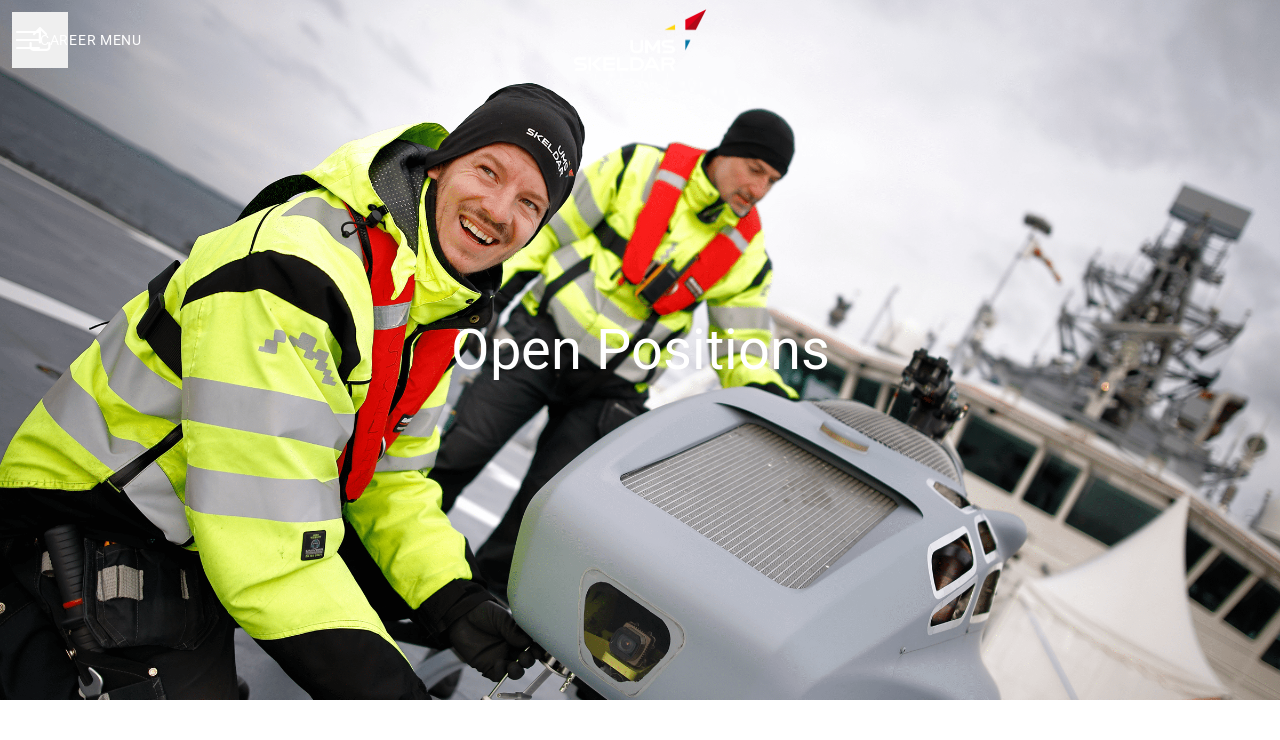

--- FILE ---
content_type: text/html; charset=utf-8
request_url: https://umsskeldarab.teamtailor.com/jobs?department_id=275456
body_size: 72211
content:
<!DOCTYPE html>

<html
  lang="en-GB"
  dir="ltr"
  class="h-screen"
>
  <head>
    <script src="https://assets-aws.teamtailor-cdn.com/assets/packs/js/runtime-06dfbb913b7ed21c218f.js" crossorigin="anonymous" data-turbo-track="reload" nonce="" defer="defer" integrity="sha384-poTopTvxQsNC9elQPk7VPGyO9Mv+LXVu/hz35ATt0C0J/Mo8QEjOiGMVETK7yqQX"></script>
<script src="https://assets-aws.teamtailor-cdn.com/assets/packs/js/5217-d722161248a86ef021eb.js" crossorigin="anonymous" data-turbo-track="reload" nonce="" defer="defer" integrity="sha384-3uhEwc9uRPhLRiFZuyE1+fXG2cPfzR9U79Emaqi+mAfXU4IoMzhLyJlcm/7r1wQE"></script>
<script src="https://assets-aws.teamtailor-cdn.com/assets/packs/js/cookies-a135f52d0a68c93f4012.js" crossorigin="anonymous" data-turbo-track="reload" nonce="" defer="defer" integrity="sha384-0sL6GTF8sTKsSFPNxAGm6429n1teKKhy573MDp74v/UIVHe/z//4JrnBZWLBIJZQ"></script>
<script src="https://assets-aws.teamtailor-cdn.com/assets/packs/js/601-7d3383e7a375dc1aaa1b.js" crossorigin="anonymous" data-turbo-track="reload" nonce="" defer="defer" integrity="sha384-l5I801Pjg1EBg2KQZqeHOLGUzdhI7+PBvRsMqdEOUrzi+WANH250/E7d/ntAKPkC"></script>
<script src="https://assets-aws.teamtailor-cdn.com/assets/packs/js/8559-d931dd583b4bb79d0e2a.js" crossorigin="anonymous" data-turbo-track="reload" nonce="" defer="defer" integrity="sha384-9pmZ0INZG4vdr7arMaCamElHv26NrYEKOvqhf9yjMS5zyzkA40w7ExDWqxGcv2vE"></script>
<script src="https://assets-aws.teamtailor-cdn.com/assets/packs/js/7107-2c8b0452b1096d40d889.js" crossorigin="anonymous" data-turbo-track="reload" nonce="" defer="defer" integrity="sha384-F6jpFzRjsKwuSo3AQM4sFVxNTUvURcCz99PinP+Ioe6ku9FF/btyL6hHI9n3qsl9"></script>
<script src="https://assets-aws.teamtailor-cdn.com/assets/packs/js/7569-e58747a9f908cb43e1b3.js" crossorigin="anonymous" data-turbo-track="reload" nonce="" defer="defer" integrity="sha384-S0zTpVoc8Vs13vk6Kbzd4XaCKN6W1FEoXxzPfjU90TE6UFmLwezLnsbOzheFX6Wa"></script>
<script src="https://assets-aws.teamtailor-cdn.com/assets/packs/js/1339-b925845164b8e686a79a.js" crossorigin="anonymous" data-turbo-track="reload" nonce="" defer="defer" integrity="sha384-yapHLUqNCuT45nBnAZl9xUw4ZS2yRCTqE6mB5sdk9J0xo/sOwbw19jkUnNrENbtU"></script>
<script src="https://assets-aws.teamtailor-cdn.com/assets/packs/js/careersite-78f3e77926146e4ef0be.js" crossorigin="anonymous" data-turbo-track="reload" nonce="" defer="defer" integrity="sha384-1mdNWolTrMnHl0FTi6TJShqw3ed8SE5HPxomHqXrDl4JTQX5lihZRZwVH4TQOevx"></script>
<script src="https://assets-aws.teamtailor-cdn.com/assets/packs/js/4254-c45eea0ea8a6e7fbe408.js" crossorigin="anonymous" data-turbo-track="reload" nonce="" defer="defer" integrity="sha384-apFmoAEVdGUqGEoR1Nm41DSwOTXZzwghwLCdRgTnXOu0tfFK3Fa/hBBCV7G0v2h8"></script>
<script src="https://assets-aws.teamtailor-cdn.com/assets/packs/js/8454-e660b5c793efc07457dc.js" crossorigin="anonymous" data-turbo-track="reload" nonce="" defer="defer" integrity="sha384-dGFXkTHDjzQntcGqSSnoJx1fghvXUfT/FblSy/fbsoR5GK/y4zwSXGBuC8kTUS0h"></script>
<script src="https://assets-aws.teamtailor-cdn.com/assets/packs/js/font-awesome-d93dcae92dfe0efb796e.js" crossorigin="anonymous" data-turbo-track="reload" nonce="" defer="defer" integrity="sha384-sgVCsKWBVlfrJgIFsdlR2hm5bWFvxj4FMh2tADpdMYjjg08BCPEMHpJBGn7LdVlS"></script>

    <link rel="stylesheet" crossorigin="anonymous" href="https://assets-aws.teamtailor-cdn.com/assets/packs/css/careersite-337d2018.css" data-turbo-track="reload" media="all" integrity="sha384-35NUqGH47SF2QxVDxBxwCHMdLFHn3snNssXC6Lnesbf1OhZ8Ar6lvmwmFFIva9mN" />

      
      

    <meta name="viewport" content="width=device-width, initial-scale=1">

    <meta name="turbo-cache-control" content="">

    <meta name="turbo-prefetch" content="false">

    <title>Current job openings - UMS Skeldar</title>

    <meta name="csrf-param" content="authenticity_token" />
<meta name="csrf-token" content="S7qBfhIeiYJ0RbxQ66yddwSh9Xy4E7PT0PWuEBN7MxDUSbezJN4A3mwpyRrm-lFR-0tkaidvE_A_OTWB5perOw" />
    

    
    <link rel='icon' type='image/png' href='https://images.teamtailor-cdn.com/images/s3/teamtailor-production/favicon-v3/image_uploads/ca71e560-14f3-430c-8c33-9bd0f67cd3f0/original.png'><link rel='apple-touch-icon' href='https://images.teamtailor-cdn.com/images/s3/teamtailor-production/favicon_apple-v3/image_uploads/ca71e560-14f3-430c-8c33-9bd0f67cd3f0/original.png' sizes='180x180'>
    <meta name="description" content="Job openings at UMS Skeldar" />
    <meta name="keywords" content="Job opportunities, Jobs, Career, Career site" />
    
    
    
    <link rel="alternate" type="application/rss+xml" title="Blog Posts" href="/blog/posts.rss" /><link rel="alternate" type="application/rss+xml" title="Jobs" href="/jobs.rss" />

    <meta property="og:locale" content="en_GB" />
    <meta property="og:type" content="article" />
    <meta property="og:title" content="Current job openings - UMS Skeldar" />
    <meta property="og:site_name" content="UMS Skeldar" />
    <meta property="og:url" content="https://umsskeldarab.teamtailor.com/jobs?department_id=275456" />
    <meta property="og:description" content="Job openings at UMS Skeldar" />
    
        <meta property="og:image" content="https://screenshots.teamtailor-cdn.com/43bbac43-8853-49a3-a7a2-2f545d18b4b8-facebook.png?update=1740647976" />
        <meta property="og:image:width" content="1200" />
        <meta property="og:image:height" content="630" />

        <meta name="twitter:card" content="summary_large_image" />
        <meta name="twitter:image" content="https://screenshots.teamtailor-cdn.com/43bbac43-8853-49a3-a7a2-2f545d18b4b8-twitter.png?update=1740647976" />
        <meta name="twitter:title" content="Current job openings - UMS Skeldar" />
        <meta name="twitter:description" content="Job openings at UMS Skeldar" />
      
    
    

    <style media="all">
  :root {
    --company-primary-bg-color: 255, 255, 255;
    --company-secondary-bg-color: 51, 51, 51;
    --company-secondary-bg-light-5-color: 64, 64, 64;
    --company-secondary-bg-fallback-color: 51, 51, 51;
    --company-primary-text-color: 51, 51, 51;
    --company-primary-text-dark-5-color: 38, 38, 38;
    --company-primary-text-dark-10-color: 26, 26, 26;
    --company-primary-text-light-50-color: 179, 179, 179;
    --company-primary-text-light-77-color: 247, 247, 247;
    --company-secondary-text-color: 255, 255, 255;
    --company-secondary-text-light-5-color: 255, 255, 255;
    --company-secondary-text-light-15-color: 255, 255, 255;
    --company-link-color: 51, 51, 51;
    --company-link-color-on-white: 51, 51, 51;
    --company-color: 51, 51, 51;

    --company-button-text-color: 255, 255, 255;
    --company-button-bg-color: 255, 0, 0;

    --company-button-bg-light-5-color: 255, 26, 26;
    --company-button-bg-light-15-color: 255, 77, 77;

    --company-border-radius: 28px;

    --company-header-font-family: "Roboto";
    --company-header-font-weight: 300;
    --company-body-font-family: "Roboto";
    --company-body-font-weight: 300;
  }
    .custom-wrapper--myempty {
height: 100px !important;
}
.careersite-button
{
border: solid 2px #cc0000 !important;
color: #fff !important;
background-color: #cc0000 !important;
}
.careersite-button:hover 
{
border: solid 2px #333 !important;
color: #333 !important;
background-color: #fff !important;
}

.header__main { 
height: 90px;
}

.hero-section__overlay {
    height: 60vh !important;
}

a, .u-link-color {
    color: #cc0000;
}

h1 {
    font-size: 60px;
}
.u-text--small {
    font-size: 15px;
}
.jobs-section .jobs-section-inner ul.jobs.card li a div .title {
font-weight: 500;
color: #cc0000;
}
.custom-wrapper--align2left > .office-text > .text-content > h2 {
text-align: left;
}

.perks .perks-inner ul {
padding: 5px;
}

.perks .perks-inner ul li
{
    margin-bottom: 25px;
    display: table-cell;
    padding-right: 50px;
}
ul li strong.u-primary-text-color {
    display: block;
    padding-bottom: 20px;
}
.perks-inner {
margin-left: 10px !important;
width: 100% !important;
}

@media only screen and (max-width: 799px) { 
section.hero { padding: 100% 0 33px;} 
.header__main .logo { margin: 0 !important; }
.perks .perks-inner ul li { display: block; padding-right: 20px; }
h1 {   font-size: 35px !important; }
}

.header__main .logo {
display: block;
text-align: right;
padding: 5px;
}
.header__main .logo.hidden-background {
width: 98% !important;
}

.jobsite-layout .header__main.background {
    background-color: rgba(20,20,20,0.9);
}

.custom-wrapper--smaller .hero-section__overlay {
height: 60vh;
}

.hero-section {
min-height: 60vh !important;
}

.department-intro  {
    margin-bottom: 40px;
    background-color: #eee;
}
.bg-cover {
    background-attachment: fixed;
}
.custom-wrapper--arrowdown {
bottom: 200px; 
left: 48%;
display: block;
width: 90px;
position: fixed;
background-color: unset;
z-index: 1; }

section {
z-index:1;
}

.lg\:h-screen {
max-height: 80vh;
}
</style>

  <meta name="theme-color" content="#333333">

      <link rel="preload" href="https://assets-aws.teamtailor-cdn.com/assets/careersite/Roboto-latin-basic-620dfa2113d7e0c481107c8cc189dcb0cade09f198119893ca24cef05dff31b4.woff2" as="font" type="font/woff2" crossorigin="true">

  <style>
      @font-face {
        font-family: "Roboto";
        src: url("https://assets-aws.teamtailor-cdn.com/assets/careersite/Roboto-latin-basic-620dfa2113d7e0c481107c8cc189dcb0cade09f198119893ca24cef05dff31b4.woff2") format("woff2");
        unicode-range: U+0020-007F,U+2000-206F;
      }

      @font-face {
        font-family: "Roboto";
        src: url("https://assets-aws.teamtailor-cdn.com/assets/careersite/Roboto-latin-supplement-1805984dc2cb5c1337cbeef0eb28f12ee41737b5c600c6907a55fcb0ab1d526c.woff2") format("woff2");
        unicode-range: U+00A0-00FF;
      }

      @font-face {
        font-family: "Roboto";
        src: url("https://assets-aws.teamtailor-cdn.com/assets/careersite/Roboto-other-4ae4eb664f91e2e81a891564520094152e18eb28d9f5bb99b929c6a6bb7ffde1.woff2") format("woff2");
        unicode-range: U+0100-1FFF,U+2070-E007F;
      }
  </style>


  </head>

  <body class="font-company-body min-h-screen flex flex-col text-company-primary bg-company-primary overflow-x-clip company-link-style--underline jobs index" data-controller="careersite--ready careersite--referrer-cookie careersite--preload" data-careersite--referrer-cookie-disabled-value="false" data-careersite--ready-in-editor-value="false" data-block-scripts="true">
    
    

      <dialog data-controller="common--cookies--alert" data-common--cookies--alert-block-scripts-value="true" data-common--cookies--alert-takeover-modal-value="false" data-common--cookies--alert-show-cookie-widget-value="true" class="company-links fixed shadow-form w-auto items-center rounded p-4 bg-company-primary text-company-primary overflow-y-auto border-none max-h-[80vh] z-cookie-alert lg:gap-x-6 lg:max-h-[calc(100vh-40px)] flex-col inset-x-4 bottom-4 mb-0 mt-auto justify-between !translate-y-0 !top-0 lg:p-10 lg:flex-row lg:inset-x-[40px] lg:mb-6">

    <div class="w-full max-w-screen-xl overflow-y-auto">
      <h2 class="font-bold block text-md mb-2">This website uses cookies to ensure you get the best experience.</h2>

      <p class="mb-2">
        UMS Skeldar and our selected partners use cookies and similar technologies (together “cookies”) that are necessary to present this website, and to ensure you get the best experience of it.

          If you consent to it, we will also use cookies for analytics and marketing purposes.
      </p>

      <p class="mb-2">See our <a class='company-link' href='https://umsskeldarab.teamtailor.com/cookie-policy'>Cookie Policy</a> to read more about the cookies we set.</p>

      <p>You can withdraw and manage your consent at any time, by clicking “Manage cookies” at the bottom of each website page.</p>
</div>
    <div
      class="
        flex flex-col items-center gap-[10px] mt-6 flex-shrink-0 mb-2 w-full
        md:flex-row md:w-auto lg:flex-col
      "
    >
      <button class="careersite-button w-full careersite-button--outlined" aria-label="Accept all cookies" data-action="click-&gt;common--cookies--alert#acceptAll">Accept all cookies</button>

        <button class="careersite-button w-full careersite-button--outlined" aria-label="Decline all non-necessary cookies" data-action="click-&gt;common--cookies--alert#disableAll">Decline all non-necessary cookies</button>

      <button class="careersite-button w-full careersite-button--outlined" aria-label="Cookie preferences" data-action="click-&gt;common--cookies--alert#openPreferences">Cookie preferences</button>
    </div>
</dialog>

      <dialog data-controller="common--cookies--preferences" data-common--cookies--preferences-checked-categories-value="[]" data-action="open-cookie-preferences@window-&gt;common--cookies--preferences#open" class="company-links bg-company-primary text-company-primary shadow-form inset-x-4 mb-4 rounded max-w-screen-sm p-4 overflow-auto max-h-[80vh] z-cookie-alert backdrop:bg-[rgba(0,0,0,0.6)] sm:p-10 sm:mb-auto fixed top-2">
  <div class="mb-5 text-center;">
    <h1 class="font-bold mb-2 text-lg">Select which cookies you accept</h1>
    <p class="text-left mb-2">On this site, we always set cookies that are strictly necessary, meaning they are necessary for the site to function properly.</p>
    <p class="text-left mb-2">If you consent to it, we will also set other types of cookies. You can provide or withdraw your consent to the different types of cookies using the toggles below. You can change or withdraw your consent at any time, by clicking the link “Manage Cookies”, which is always available at the bottom of the site.</p>
    <p class="text-left">To learn more about what the different types of cookies do, how your data is used when they are set etc, see our <a href='https://umsskeldarab.teamtailor.com/cookie-policy'>Cookie Policy</a>.</p>
  </div>

  <div class="mb-10 text-sm leading-snug">
    <div class="flex mb-3 items-start sm:mb-5 cursor-default" data-preference-type="strictly_necessary">
  <div class="label-switch label-switch--disabled">
    <input type="checkbox" disabled="disabled" id="strictly_necessary" checked="checked" class="peer">

    <div class="checkbox peer-focus:ring-2 peer-focus:ring-blue-600"></div>
</div>
  <div class="ml-4 flex flex-col">
    <label class="font-semibold" for="strictly_necessary">Strictly necessary</label>

    <p>These cookies are necessary to make the site work properly, and are always set when you visit the site.</p>

      <span>
        <strong>Vendors</strong>
        <span>Teamtailor</span>
      </span>
</div></div>

    <div class="flex mb-3 items-start sm:mb-5" data-preference-type="analytics">
  <div class="label-switch">
    <input type="checkbox" id="analytics" class="peer" data-common--cookies--preferences-target="categoryInput" data-action="input-&gt;common--cookies--preferences#handleCategoryToggle">

    <div class="checkbox peer-focus:ring-2 peer-focus:ring-blue-600"></div>
</div>
  <div class="ml-4 flex flex-col">
    <label class="font-semibold cursor-pointer" for="analytics">Analytics</label>

    <p>These cookies collect information to help us understand how the site is being used.</p>

      <span>
        <strong>Vendors</strong>
        <span>Teamtailor</span>
      </span>
</div></div>

    

    <div class="flex mb-3 items-start sm:mb-5" data-preference-type="marketing">
  <div class="label-switch">
    <input type="checkbox" id="marketing" class="peer" data-common--cookies--preferences-target="categoryInput" data-action="input-&gt;common--cookies--preferences#handleCategoryToggle">

    <div class="checkbox peer-focus:ring-2 peer-focus:ring-blue-600"></div>
</div>
  <div class="ml-4 flex flex-col">
    <label class="font-semibold cursor-pointer" for="marketing">Marketing</label>

    <p>These cookies are used to make advertising messages more relevant to you. In some cases, they also deliver additional functions on the site.</p>

      <span>
        <strong>Vendors</strong>
        <span>Youtube</span>
      </span>
</div></div>
  </div>

  <div class="flex flex-col items-center gap-6">
    <button class="careersite-button w-full careersite-button--outlined" data-action="click-&gt;common--cookies--preferences#handleAccept">Accept these cookies</button>

    <button class="careersite-button w-full careersite-button--outlined" data-action="click-&gt;common--cookies--preferences#handleDecline">Decline all non-necessary cookies</button>
  </div>
</dialog>


    <a href="#main-content" class="careersite-button min-w-[13.75rem] group 
          absolute top-0 left-0 py-2 px-4 z-[50] transform
          -translate-y-full -translate-x-full focus:translate-y-2 focus:translate-x-2 transition careersite-button--outlined">
  <span class="flex items-center justify-center gap-x-3">
    
    <span class="truncate">Skip to main content</span>

      <i class="transition duration-200 transform fas mt-[-1px] fa-chevron-right group-hover:translate-x-1 rtl:group-hover:-translate-x-1 rtl:-scale-x-100"></i>
  </span>
</a>

    
<header class="header z-career-header flex w-full h-20   hover:after:top-0 !absolute top-0" data-section-model="header" style="--header-background-color: transparent;">
  <div class="absolute top-0 w-full h-full ltr:left-0 rtl:right-0">
            <div class="flex items-center h-full ltr:ml-2 rtl:mr-2" data-controller="common--header--menu" data-common--header--menu-open-value="false" data-test="header-menu">
  <button
    class="
      relative flex items-center gap-4 px-4 no-underline cursor-pointer h-14
      sm:w-auto bg-opacity-80 sm:bg-transparent z-career-header-menu-button
      focus-visible-header
    "
    aria-expanded="false"
    data-action="click->common--header--menu#toggle"
    data-common--header--menu-target="button"
  >
    <span class="header-menu-burger" data-common--header--menu-target="burger">
        <span class="header-menu-burger__item"></span>
        <span class="header-menu-burger__item"></span>
        <span class="header-menu-burger__item"></span>
        <span class="header-menu-burger__item"></span>
    </span>

    <span class="max-sm:sr-only text-sm leading-normal tracking-wider uppercase whitespace-nowrap">Career menu</span>
  </button>

  <div
    class="
      absolute inset-0 hidden w-full h-screen py-20 m-0 overflow-y-auto
      bottom header__nav z-career-header-menu-content
    "
    data-common--header--menu-target="menu"
  >
    <nav class="w-full main-nav-menu sm:h-full">
      <ul class="w-full sm:py-12">
          <li>
            <a class="text-xl sm:text-4xl py-3 px-8 sm:px-[20%] block font-bold w-full no-underline hover:bg-gradient-header focus-visible:outline-none focus-visible:bg-gradient-header rtl:degree-[90deg]" href="https://umsskeldarab.teamtailor.com/">Start</a>
</li>          <li>
            <a class="text-xl sm:text-4xl py-3 px-8 sm:px-[20%] block font-bold w-full no-underline hover:bg-gradient-header focus-visible:outline-none focus-visible:bg-gradient-header rtl:degree-[90deg]" href="https://umsskeldarab.teamtailor.com/departments">Departments</a>
</li>          <li>
            <a class="text-xl sm:text-4xl py-3 px-8 sm:px-[20%] block font-bold w-full no-underline hover:bg-gradient-header focus-visible:outline-none focus-visible:bg-gradient-header rtl:degree-[90deg]" href="https://umsskeldarab.teamtailor.com/jobs">Jobs</a>
</li>      </ul>
    </nav>

    <div class="flex flex-col items-end px-8 py-8 overflow-auto md:max-h-full scrollbar-hide sm:text-right sm:fixed top-16 ltr:right-8 rtl:left-8 sm:px-0 sm:py-0">
      <span class="text-lg font-bold">
        Employee
      </span>

      <a class="hover:underline focus-visible-header self-end" href="https://app.teamtailor.com/companies/X9_EEui_JXU@eu/dashboard">Log in as employee</a>


        <span class="mt-12 text-lg font-bold">
          Candidate
        </span>
        <a class="hover:underline focus-visible-header self-end" href="https://umsskeldarab.teamtailor.com/connect/login">Log in to Connect</a>

        <span class="mt-12 text-lg font-bold">Homepage</span>
        <a class="hover:underline focus-visible-header self-end" href="https://www.umsskeldar.aero">umsskeldar.aero</a>
</div>  </div>
</div>

</div>

<div class="flex items-center mx-auto">      
<a class="relative h-[72px] flex items-center justify-center text-center focus-visible-header" id="e9c37f413b8b234334eda3be6c9a34af4" data-test="company-logo" data-turbo-permanent="true" href="https://umsskeldarab.teamtailor.com/">
    <img alt="UMS Skeldar career site" class="mx-auto max-w-[180px] sm:max-w-[200px] max-h-[90%]" src="https://images.teamtailor-cdn.com/images/s3/teamtailor-production/logotype-v3/image_uploads/d65043c4-4f04-4f07-a6c8-a3d54ad5fce0/original.png" />
</a>
</div>

  <div class="absolute top-0 flex items-center h-full mx-3 ltr:right-0 rtl:left-0">
            <div data-controller="common--share" data-common--share-url-value="https://umsskeldarab.teamtailor.com/jobs?department_id=275456" data-test="share-button">
  <div class="relative" data-controller="common--dropdown" data-common--dropdown-use-stimulus-click-outside-value="false" data-common--dropdown-right-aligned-class="ltr:right-0 rtl:left-0" data-common--dropdown-validation-error-value="You must select an option">


  <button type="button" role="button" id="trigger-dropdown-69fdd520" aria-required="false" aria-label="Share page" aria-haspopup="menu" aria-expanded="false" aria-controls="dropdown-69fdd520" class="text-current px-4 pt-[15px] pb-[17px] block flex items-center justify-center focus-visible-header" data-common--dropdown-target="button" data-action="click-&gt;common--dropdown#toggle">
    <span class="sr-only">Share page</span>

          <i class="far fa-arrow-up-from-bracket size-6"></i>

</button>
  <div id="dropdown-69fdd520" role="menu" aria-labelledby="trigger-dropdown-69fdd520" class="absolute flex-col hidden -mt-1 bg-white rounded min-w-[175px] shadow-form animate__animated animate__faster z-dropdown max-h-[70vh] overflow-y-auto ltr:right-0 rtl:left-0  p-2 top-full" data-common--dropdown-target="dropdown">

        <button type="button" role="menuitem" class="block no-underline px-3 py-3 sm:py-1 text-gray-800 focus-visible:outline-company-button hover:bg-company-secondary hover:text-company-secondary last:mb-0 text-unset mb-1 rounded-xs" data-common--dropdown-target="menuItem" data-action="click-&gt;common--share#handleClick" data-provider="Facebook">
                <span class="flex items-center">
        <i class="fab fa-facebook-square size-6"></i>
        <span class="mx-3">Facebook</span>
      </span>

</button>        <button type="button" role="menuitem" class="block no-underline px-3 py-3 sm:py-1 text-gray-800 focus-visible:outline-company-button hover:bg-company-secondary hover:text-company-secondary last:mb-0 text-unset mb-1 rounded-xs" data-common--dropdown-target="menuItem" data-action="click-&gt;common--share#handleClick" data-provider="Twitter">
                <span class="flex items-center">
        <i class="fab fa-square-x-twitter size-6"></i>
        <span class="mx-3">X</span>
      </span>

</button>        <button type="button" role="menuitem" class="block no-underline px-3 py-3 sm:py-1 text-gray-800 focus-visible:outline-company-button hover:bg-company-secondary hover:text-company-secondary last:mb-0 text-unset mb-1 rounded-xs" data-common--dropdown-target="menuItem" data-action="click-&gt;common--share#handleClick" data-provider="LinkedIn">
                <span class="flex items-center">
        <i class="fab fa-linkedin size-6"></i>
        <span class="mx-3">LinkedIn</span>
      </span>

</button>



</div></div></div>

  </div>
</header>

<main class="flex flex-col flex-grow" id="main-content">
  
    
  <section id="section-37021984" style="--block-base-text-color: var(--company-primary-text-color);--block-base-link-color: var(--company-link-color);--block-base-background-color: var(--company-primary-bg-color);--block-base-highlight-color: var(--company-color);" class="block--hero  jobs-page custom-wrapper--smaller bg-company-primary text-company-primary" data-section-route="section" data-section-model="37021984" data-section-name="hero">
    <style type="text/css">
  @media screen and (max-width: 650px) {
    header + .block--hero > section > div {
      padding-top: 200px;
    }
  }
</style>

  
<link style="display: none" rel="preload" fetchpriority="high" as="image" href="https://images.teamtailor-cdn.com/images/s3/teamtailor-production/hero_picture_small-v6/image_uploads/7652a208-ef2e-4a2a-8be3-c69da3f30317/original.jpeg" media="(max-width: 640px)">

<link style="display: none" rel="preload" fetchpriority="high" as="image" href="https://images.teamtailor-cdn.com/images/s3/teamtailor-production/hero_picture_medium-v6/image_uploads/7652a208-ef2e-4a2a-8be3-c69da3f30317/original.jpeg" media="(min-width: 640px), (max-width: 1280px)">

<link style="display: none" rel="preload" fetchpriority="high" as="image" href="https://images.teamtailor-cdn.com/images/s3/teamtailor-production/hero_picture_large_full_cover-v6/image_uploads/7652a208-ef2e-4a2a-8be3-c69da3f30317/original.jpeg" media="(min-width: 1280px)">

<!-- display: none to avoid this getting used as a slider when in cover slider layout -->
<style style="display: none">
  .block-cover-bg {
    background-image: var(--block-bg-background-small);
  }

  @media (min-width: 640px) {
    .block-cover-bg {
      background-image: var(--block-bg-background-medium);
    }
  }

  @media (min-width: 1280px) {
    .block-cover-bg {
      background-image: var(--block-bg-background-full);
    }
  }
</style>



<section class="w-full bg-cover bg-center bg-company-secondary-fallback relative lg:h-screen lg:min-h-[700px] block-px flex justify-center items-center block-cover-bg block-cover-text" style="--block-bg-overlay-text-color: #ffffff;--block-bg-overlay-background-color: #000000;--block-bg-overlay-opacity: 31%;--block-bg-background-small: url(https://images.teamtailor-cdn.com/images/s3/teamtailor-production/hero_picture_small-v6/image_uploads/7652a208-ef2e-4a2a-8be3-c69da3f30317/original.jpeg);--block-bg-background-medium: url(https://images.teamtailor-cdn.com/images/s3/teamtailor-production/hero_picture_medium-v6/image_uploads/7652a208-ef2e-4a2a-8be3-c69da3f30317/original.jpeg);--block-bg-background-full: url(https://images.teamtailor-cdn.com/images/s3/teamtailor-production/hero_picture_large_full_cover-v6/image_uploads/7652a208-ef2e-4a2a-8be3-c69da3f30317/original.jpeg)">
  <div
    class="
      relative z-career-block-content w-full text-center block-max-w--lg
      py-25 mx-auto md:max-w-[75%]
    "
  >
    <h1 class="w-full font-company-header text-4xl md:text-6xl leading-tight">                            Open Positions</h1>
    

  </div>

  <div class="absolute inset-0 z-career-block-overlay block-cover-overlay"></div>
</section>
</section>
  

  
  <section id="section-37021987" style="--block-base-text-color: var(--company-primary-text-color);--block-base-link-color: var(--company-link-color);--block-base-background-color: var(--company-primary-bg-color);--block-base-highlight-color: var(--company-color);" class="block--jobs  jobs-page block-padding bg-block-preset-primary bg-company-primary text-company-primary" data-section-route="section" data-section-model="37021987" data-section-name="jobs">
    <turbo-frame id="jobs_list">





  <div class="w-full text-lg relative" data-layout="card" data-controller="blocks--jobs" data-blocks--jobs-show-map-value="false" data-blocks--jobs-split-view-value="false" data-blocks--jobs-language-code-value="en-GB" data-blocks--jobs-first-block-value="false" data-blocks--jobs-overflow-auto-class="lg:overflow-auto" data-blocks--jobs-overflow-hidden-class="lg:overflow-hidden" data-blocks--jobs-sibling-element-padding-class="lg:[&amp;.bg-block-preset-primary:not(.keep-block-padding)]:!pt-20" data-blocks--jobs-disabled-map-view-toggle-class="cursor-not-allowed" id="jobs">

    <div class="relative" data-blocks--jobs-target="jobsContainer">
          <form id="blocks-jobs-filters-form" class="flex text-block-text flex-row block-px lg:py-3 lg:items-start lg:border-b lg:border-t lg:border-block-base-text lg:border-opacity-15 lg:bg-company-primary col-span-2 sticky z-[20] top-4 lg:top-0" data-turbo-frame="jobs_list" data-turbo-action="replace" data-controller="blocks--jobs--filters" data-action="submit-&gt;blocks--jobs--filters#handleBefore jobs-map-changed@window-&gt;blocks--jobs--filters#handleMapChange jobs-filters-mobile-submit@window-&gt;blocks--jobs--filters#handleExternalSubmit" data-blocks--jobs--filters-common--options-widget-outlet=".options-widget" data-blocks--jobs--filters-using-map-value="false" data-blocks--jobs--filters-has-search-value="false" data-blocks--jobs--filters-visible-mobile-filters-value="{&quot;department&quot;:&quot;Product \u0026 Compliance​&quot;}" data-blocks--jobs--filters-default-mobile-filters-value="{&quot;department&quot;:&quot;Departments&quot;}" data-blocks--jobs--filters-more-count-text-value="nbr more" data-blocks--jobs--filters-desktop-dropdown-options-divider-class="w-full bg-zinc-200 pb-px mb-1" data-blocks--jobs-target="filtersForm" action="/jobs" accept-charset="UTF-8" method="get">


    <input type="submit" value="search" class="sr-only" inert="inert" data-blocks--jobs--filters-target="submitButton" data-disable-with="search" />

    <fieldset class="w-full lg:flex lg:flex-row lg:flex-row lg:items-center lg:justify-end lg:flex-wrap hidden gap-3">
  <legend class="sr-only">
    Job filters
</legend>


    <div class="relative focus-within:company-colors-dependant-outline common-select" data-controller="common--select" data-common--select-null-value="Departments" data-common--select-options-value="[{&quot;value&quot;:&quot;Aerostructure \u0026 Installation&quot;,&quot;label&quot;:&quot;Aerostructure \u0026 Installation&quot;},{&quot;value&quot;:&quot;Finance&quot;,&quot;label&quot;:&quot;Finance&quot;},{&quot;value&quot;:&quot;Flight Operations&quot;,&quot;label&quot;:&quot;Flight Operations&quot;},{&quot;value&quot;:&quot;Marketing \u0026 Product Management&quot;,&quot;label&quot;:&quot;Marketing \u0026 Product Management&quot;},{&quot;value&quot;:&quot;People \u0026 Infrastructure&quot;,&quot;label&quot;:&quot;People \u0026 Infrastructure&quot;},{&quot;value&quot;:&quot;Procurement&quot;,&quot;label&quot;:&quot;Procurement&quot;},{&quot;value&quot;:&quot;Product \u0026 Compliance​&quot;,&quot;label&quot;:&quot;Product \u0026 Compliance​&quot;},{&quot;value&quot;:&quot;Production&quot;,&quot;label&quot;:&quot;Production&quot;},{&quot;value&quot;:&quot;Program Management&quot;,&quot;label&quot;:&quot;Program Management&quot;},{&quot;value&quot;:&quot;Student Work/Thesis Projects&quot;,&quot;label&quot;:&quot;Student Work/Thesis Projects&quot;},{&quot;value&quot;:&quot;System \u0026 Software Design&quot;,&quot;label&quot;:&quot;System \u0026 Software Design&quot;}]">
  <label for="department-select" class="sr-only">
    Departments
</label>
  <select class="opacity-[0.0001] absolute [inline-size:100%]" id="department-select" data-name="department" data-action="change-&gt;common--select#handleChange change-&gt;blocks--jobs--filters#handleChange" data-turbo-permanent="true">
    <option value="">
      All
</option>
      <option value="Aerostructure &amp; Installation">
        Aerostructure &amp; Installation
</option>      <option value="Finance">
        Finance
</option>      <option value="Flight Operations">
        Flight Operations
</option>      <option value="Marketing &amp; Product Management">
        Marketing &amp; Product Management
</option>      <option value="People &amp; Infrastructure">
        People &amp; Infrastructure
</option>      <option value="Procurement">
        Procurement
</option>      <option value="Product &amp; Compliance​" selected="selected">
        Product &amp; Compliance​
</option>      <option value="Production">
        Production
</option>      <option value="Program Management">
        Program Management
</option>      <option value="Student Work/Thesis Projects">
        Student Work/Thesis Projects
</option>      <option value="System &amp; Software Design">
        System &amp; Software Design
</option></select>
  <button type="button" inert="inert" class="rounded leading-[19px] text-sm font-medium py-2 px-3 flex items-center gap-3 border border-solid border-block-base-text border-opacity-15 bg-white text-gray-800">
    <span class="truncate inline-block max-w-[200px]" data-common--select-target="buttonText">
      Product &amp; Compliance​
</span>
    <i class="fas fa-chevron-down size-3"></i>
</button></div>









</fieldset>

      <div id="filters-mobile-modal" data-controller="common--modal" data-common--modal-turbo-value="true" data-common--modal-modal-name-value="filters-mobile-turbo-modal" style="display: none;" class="lg:hidden w-full">
  <div data-common--modal-target="linkContainer">
        <button type="button" class="bg-gray-300 bg-opacity-50 w-full px-5 py-3 mb-0 lg:mb-4 flex items-center text-left rounded-full backdrop-blur-2xl">
          <i class="text-md fas fa-search text-gray-800"></i>

          <div class="ml-4 w-full">
            <span class="mb-1 text-base font-semibold text-gray-800">Looking for</span>

            <div class="text-sm text-gray-600 flex gap-1">
              <span class="max-w-[70%] text-ellipsis overflow-hidden whitespace-nowrap activeFiltersContent">
</span>
              <span class="extraActiveFiltersCount"></span>
</div>          </div>
</button>

</div>

  <template data-common--modal-target="spinnerTemplate">
    <div class="flex items-center justify-center h-full" id="spinner">
  <div
    class="animate-[spin_3s_linear_infinite] inline-block size-6 border-6 border-current border-t-transparent text-neutral-weak rounded-full "
    role="status"
    aria-label="Loading"
  ></div>
</div>

  </template>


  <template data-common--modal-target="template">
    <dialog class="company-links company-links-on-white overflow-y-auto bg-white text-neutral border-0 p-0 backdrop:bg-black/50 backdrop:backdrop-blur-md h-screen w-screen max-w-full max-h-full">
      <div class="relative w-full h-full py-12 px-4 bg-[rgba(var(--company-link-color),0.03)]">
                  <div
            class="flex justify-between items-center pb-4"
            data-controller="blocks--jobs--filters-mobile"
          >
            <button
              tabindex="0"
              type="button"
              class="
                company-link cursor-pointer focus-visible:outline-offset-2
                focus-within:outline-company-secondary-bg
              "
              data-action="click->blocks--jobs--filters-mobile#resetAllWidgets"
            >
              Clear all
            </button>

            <button
              type="button"
              class="
                company-link bg-company-link bg-opacity-15 size-8
                rounded-full flex items-center justify-center cursor-pointer
              "
              data-close="close"
            >
              <i class="text-xl fas fa-regular fa-xmark"></i>
            </button>
          </div>


        <div class="modal-content default-style">
                    <div id="jobs-filters-mobile" class="h-full" data-controller="blocks--jobs--filters-mobile" data-blocks--jobs--filters-mobile-common--modal-outlet="#filters-mobile-modal" data-blocks--jobs--filters-mobile-blocks--jobs--filters-outlet="#blocks-jobs-filters-form">
  <div class="flex flex-col gap-5 pb-50">



      <div class="options-widget py-5 text-md text-company-primary rounded bg-company-primary cursor-pointer shadow-option" tabindex="0" data-common--options-widget-blocks--jobs--filters-outlet="#blocks-jobs-filters-form" data-common--options-widget-target-field-value="department" data-controller="common--options-widget" data-action="click-&gt;common--options-widget#toggleWidget keydown.enter-&gt;common--options-widget#toggleWidget keydown.space-&gt;common--options-widget#toggleWidget jobs-filters-mobile-reset-all@window-&gt;common--options-widget#reset options-widget-open@window-&gt;common--options-widget#handleToggleOpenedEvent" data-common--options-widget-initial-label-value="Product &amp; Compliance​" data-common--options-widget-selected-option-value="Product &amp; Compliance​" data-common--options-widget-default-label-value="Any" data-common--options-widget-is-geobound-filter-present-value="false" data-common--options-widget-map-area-translation-value="(Map area)">
  <div
    class="hidden labels flex flex-col gap-3"
    data-common--options-widget-target="labels"
  >
    <div class="font-semibold px-5">Departments</div>

    <div class="flex gap-3 overflow-auto scrollbar-hide p-1 px-5">
        <button name="button" type="submit" class="flex align-center rounded py-2 px-3 font-normal text-smcompany-link bg-company-link bg-opacity-3 shrink-0 border border-transparent" data-action="click-&gt;common--options-widget#toggleOption" data-label-value="Aerostructure &amp; Installation" data-common--options-widget-value-param="Aerostructure &amp; Installation">
          Aerostructure &amp; Installation
          <span class="opacity-50 ml-1 pointer-events-none"></span>

          <div class="icon-wrapper ml-2 hidden">
            <i class="fa-regular fa-xmark"></i>
</div></button>        <button name="button" type="submit" class="flex align-center rounded py-2 px-3 font-normal text-smcompany-link bg-company-link bg-opacity-3 shrink-0 border border-transparent" data-action="click-&gt;common--options-widget#toggleOption" data-label-value="Finance" data-common--options-widget-value-param="Finance">
          Finance
          <span class="opacity-50 ml-1 pointer-events-none"></span>

          <div class="icon-wrapper ml-2 hidden">
            <i class="fa-regular fa-xmark"></i>
</div></button>        <button name="button" type="submit" class="flex align-center rounded py-2 px-3 font-normal text-smcompany-link bg-company-link bg-opacity-3 shrink-0 border border-transparent" data-action="click-&gt;common--options-widget#toggleOption" data-label-value="Flight Operations" data-common--options-widget-value-param="Flight Operations">
          Flight Operations
          <span class="opacity-50 ml-1 pointer-events-none"></span>

          <div class="icon-wrapper ml-2 hidden">
            <i class="fa-regular fa-xmark"></i>
</div></button>        <button name="button" type="submit" class="flex align-center rounded py-2 px-3 font-normal text-smcompany-link bg-company-link bg-opacity-3 shrink-0 border border-transparent" data-action="click-&gt;common--options-widget#toggleOption" data-label-value="Marketing &amp; Product Management" data-common--options-widget-value-param="Marketing &amp; Product Management">
          Marketing &amp; Product Management
          <span class="opacity-50 ml-1 pointer-events-none"></span>

          <div class="icon-wrapper ml-2 hidden">
            <i class="fa-regular fa-xmark"></i>
</div></button>        <button name="button" type="submit" class="flex align-center rounded py-2 px-3 font-normal text-smcompany-link bg-company-link bg-opacity-3 shrink-0 border border-transparent" data-action="click-&gt;common--options-widget#toggleOption" data-label-value="People &amp; Infrastructure" data-common--options-widget-value-param="People &amp; Infrastructure">
          People &amp; Infrastructure
          <span class="opacity-50 ml-1 pointer-events-none"></span>

          <div class="icon-wrapper ml-2 hidden">
            <i class="fa-regular fa-xmark"></i>
</div></button>        <button name="button" type="submit" class="flex align-center rounded py-2 px-3 font-normal text-smcompany-link bg-company-link bg-opacity-3 shrink-0 border border-transparent" data-action="click-&gt;common--options-widget#toggleOption" data-label-value="Procurement" data-common--options-widget-value-param="Procurement">
          Procurement
          <span class="opacity-50 ml-1 pointer-events-none"></span>

          <div class="icon-wrapper ml-2 hidden">
            <i class="fa-regular fa-xmark"></i>
</div></button>        <button name="button" type="submit" class="flex align-center rounded py-2 px-3 font-normal text-smcompany-link bg-company-link bg-opacity-3 shrink-0 border border-company-link" data-action="click-&gt;common--options-widget#toggleOption" data-label-value="Product &amp; Compliance​" data-common--options-widget-value-param="Product &amp; Compliance​">
          Product &amp; Compliance​
          <span class="opacity-50 ml-1 pointer-events-none"></span>

          <div class="icon-wrapper ml-2">
            <i class="fa-regular fa-xmark"></i>
</div></button>        <button name="button" type="submit" class="flex align-center rounded py-2 px-3 font-normal text-smcompany-link bg-company-link bg-opacity-3 shrink-0 border border-transparent" data-action="click-&gt;common--options-widget#toggleOption" data-label-value="Production" data-common--options-widget-value-param="Production">
          Production
          <span class="opacity-50 ml-1 pointer-events-none"></span>

          <div class="icon-wrapper ml-2 hidden">
            <i class="fa-regular fa-xmark"></i>
</div></button>        <button name="button" type="submit" class="flex align-center rounded py-2 px-3 font-normal text-smcompany-link bg-company-link bg-opacity-3 shrink-0 border border-transparent" data-action="click-&gt;common--options-widget#toggleOption" data-label-value="Program Management" data-common--options-widget-value-param="Program Management">
          Program Management
          <span class="opacity-50 ml-1 pointer-events-none"></span>

          <div class="icon-wrapper ml-2 hidden">
            <i class="fa-regular fa-xmark"></i>
</div></button>        <button name="button" type="submit" class="flex align-center rounded py-2 px-3 font-normal text-smcompany-link bg-company-link bg-opacity-3 shrink-0 border border-transparent" data-action="click-&gt;common--options-widget#toggleOption" data-label-value="Student Work/Thesis Projects" data-common--options-widget-value-param="Student Work/Thesis Projects">
          Student Work/Thesis Projects
          <span class="opacity-50 ml-1 pointer-events-none"></span>

          <div class="icon-wrapper ml-2 hidden">
            <i class="fa-regular fa-xmark"></i>
</div></button>        <button name="button" type="submit" class="flex align-center rounded py-2 px-3 font-normal text-smcompany-link bg-company-link bg-opacity-3 shrink-0 border border-transparent" data-action="click-&gt;common--options-widget#toggleOption" data-label-value="System &amp; Software Design" data-common--options-widget-value-param="System &amp; Software Design">
          System &amp; Software Design
          <span class="opacity-50 ml-1 pointer-events-none"></span>

          <div class="icon-wrapper ml-2 hidden">
            <i class="fa-regular fa-xmark"></i>
</div></button>    </div>
  </div>

  <div
    class="headline flex justify-between px-5"
    data-common--options-widget-target="headline"
  >
    <div class="title font-normal text-sm leading-5 text-company-primary opacity-50">
      Departments
    </div>

    <div
      class="value font-normal text-sm leading-5 text-company-primary"
      data-common--options-widget-target="selectedOptionLabelContainer"
    ></div>
  </div>
</div>









  </div>

  <button name="button" type="submit" class="careersite-button rounded shadow-button p-4 fixed left-1/2 -translate-x-1/2 bottom-5" data-action="click-&gt;blocks--jobs--filters-mobile#handleSubmit">Show jobs</button>
</div>

</div></div></dialog>  </template>
</div></form>


        <div class="bg-company-primary relative z-career-jobs-list lg:col-span-2 pt-4 lg:pt-8 block-px pt-10" data-blocks--jobs-target="jobsListContainer">
            <div class="px-2 lg:px-0 mx-auto mb-8 flex justify-center lg:justify-start block-max-w--md">

              <p>
                <span class="text-lg font-medium">
                  1 job
                </span>

                <span class="text-md opacity-50">
                  (out of 13)
                </span>
              </p>
</div>
          <div>
              <div class="mx-auto text-lg block-max-w--md">
    <ul class="block-grid justify-center" id="jobs_list_container">
        <li
  class="
    transition-opacity duration-150 border rounded block-grid-item
    border-block-base-text border-opacity-15
  "
>
  <a class="min-h-[11.25rem] h-full w-full p-4 flex flex-col justify-center text-center hover:bg-primary-text-background" data-turbo="false" href="https://umsskeldarab.teamtailor.com/jobs/6952995-ums-skeldar-soker-system-safety-engineer-i-linkoping">
    <span
      class="text-block-base-link company-link-style hyphens-auto"
      title="UMS Skeldar söker System Safety Engineer i Linköping"
    >
      UMS Skeldar söker System Safety Engineer i Linköping
    </span>

    <div class="mt-1 text-md">
<span>Product &amp; Compliance​</span>

  <span class="mx-[2px]">&middot;</span>

    <span>Linköping</span>

</div>
</a></li>

</ul></div>

          </div>


</div>
</div></div></turbo-frame>
</section>


  <div class="" data-section-model="footer">

  <section class="block--about company-links bg-primary-text-background block-px mt-auto">
  <div class="py-20 mx-auto block-max-w--sm">
    <div class="mx-auto block-max-w--sm">
    <h2 class="mb-4 text-4xl text-center font-company-header text-block-title">About UMS Skeldar</h2>

    <div class="prose prose-block font-company-body company-links break-words">
      <p> </p><p>The company was founded 2016 and has grown from a start-up to a medium sized company. UMS Skeldar has two facilities in Sweden, both located in Linköping. Our V-200, an Unmanned Aerial Vehicle, is in our current portfolio and we aim to be the number one provider of choice across civilian and military markets.</p><p> </p>
    </div>
</div>


    <div class="flex flex-wrap mt-8 text-lg gap-y-4">


    </div>
  </div>
</section>

  <footer class="block-px mt-auto">
      <div class="text-lg block-padding">
  <div class="w-full mx-auto sm:flex block-max-w--lg">
      <div class="w-full lg:flex-shrink-0 md:w-[47%] md:text-center lg:text-unset lg:w-[25%] md:pr-[3%] mb-10 lg:mb-0 last:mb-0 footer-nav-menu">
  <h2 class="mb-4 text-xl font-company-header">Career site</h2>

  <ul class="flex flex-col gap-y-3">
      <li class="w-full text-md leading-tight">
        <a class="py-1 w-full company-link" href="https://umsskeldarab.teamtailor.com/">Start</a>

</li>      <li class="w-full text-md leading-tight">
        <a class="py-1 w-full company-link" href="https://umsskeldarab.teamtailor.com/departments">Departments</a>

</li>      <li class="w-full text-md leading-tight">
        <a class="py-1 w-full company-link" href="https://umsskeldarab.teamtailor.com/jobs">Jobs</a>

</li>      <li class="w-full text-md leading-tight">
        <a class="py-1 w-full company-link" href="/data-privacy">Data &amp; privacy</a>

</li>      <li class="w-full text-md leading-tight">
                    <button data-controller="cookie-preferences" data-action="click-&gt;cookie-preferences#openCookiePreferences" aria-label="Manage cookies" class="company-link font-company-body text-unset py-1">Manage cookies</button>

</li>  </ul>
</div>
      <div class="w-full lg:flex-shrink-0 md:w-[47%] md:text-center lg:text-unset lg:w-[25%] md:pr-[3%] mb-10 lg:mb-0 last:mb-0 footer-nav-locations">
  <h2 class="mb-4 text-xl font-company-header">Locations</h2>

  <ul class="flex flex-col gap-y-3">
      <li class="w-full text-md leading-tight">
        <a class="py-1 w-full company-link" href="https://umsskeldarab.teamtailor.com/locations/linkoping">Linköping</a>

</li>  </ul>
</div>
      <div class="w-full lg:flex-shrink-0 md:w-[47%] md:text-center lg:text-unset lg:w-[25%] md:pr-[3%] mb-10 lg:mb-0 last:mb-0 footer-nav-departments">
  <h2 class="mb-4 text-xl font-company-header">Departments</h2>

  <ul class="flex flex-col gap-y-3">
      <li class="w-full text-md leading-tight">
        <a class="py-1 w-full company-link" href="https://umsskeldarab.teamtailor.com/departments/marketing-product-management">Marketing &amp; Product Management</a>

</li>      <li class="w-full text-md leading-tight">
        <a class="py-1 w-full company-link" href="https://umsskeldarab.teamtailor.com/departments/production-d2b4f042-39c5-4688-acaf-8eff86bbf3ef">Production</a>

</li>      <li class="w-full text-md leading-tight">
        <a class="py-1 w-full company-link" href="https://umsskeldarab.teamtailor.com/departments/procurement">Procurement</a>

</li>      <li class="w-full text-md leading-tight">
        <a class="py-1 w-full company-link" href="https://umsskeldarab.teamtailor.com/departments/people-infrastructure">People &amp; Infrastructure</a>

</li>      <li class="w-full text-md leading-tight">
        <a class="py-1 w-full company-link" href="https://umsskeldarab.teamtailor.com/departments/flight-operations">Flight Operations</a>

</li>      <li class="w-full text-md leading-tight">
        <a class="py-1 w-full company-link" href="https://umsskeldarab.teamtailor.com/departments/finance">Finance</a>

</li>      <li class="w-full text-md leading-tight">
        <a class="py-1 w-full company-link" href="/departments">All departments</a>

</li>  </ul>
</div>

    <div class="flex flex-col items-center justify-center grow shrink-0 text-base sm:items-end sm:justify-end">
      <a class="text-company-primary hover:text-company-link text-ellipsis py-1" href="https://www.umsskeldar.aero">umsskeldar.aero</a>
      <a class="text-company-primary hover:text-company-link text-ellipsis py-1" href="/sitemap">Site Map</a>

        <div class="flex mt-2">
            <a class="text-company-primary hover:text-company-link gap-x-1" target="_blank" title="LinkedIn" href="https://www.linkedin.com/company/ums-skeldar/">
              <i class="fab fa-linkedin size-6 p-1 text-lg"></i>
</a>        </div>
</div></div></div>


    <div
      class="
        flex flex-col py-4 mx-auto text-center border-t sm:text-unset
        block-max-w--lg border-company-primary-text border-opacity-15
        sm:justify-between sm:flex-row
      "
    >
      <div class="flex justify-center w-full sm:w-auto">
    <a class="text-company-primary hover:text-company-link" href="https://app.teamtailor.com/companies/X9_EEui_JXU@eu/dashboard">Employee login</a>
</div>


      <div class="flex justify-center w-full sm:w-auto">
          <a class="text-company-primary hover:text-company-link" href="/connect/login">Candidate Connect login</a>

      </div>
    </div>
</footer></div>
  <section class="relative block-px mt-15 z-career-autojoin mb-[27px] md:mb-[35px]" id="section-auto-join">
  <div class="w-full px-4 pt-12 mx-auto rounded pb-18 block-max-w--lg bg-company-secondary text-company-secondary block-shadow">
    <h2 class="text-center font-company-header text-4xl text-shadow">Already working at UMS Skeldar?</h2>
    <p class="text-center text-xl text-opacity-80 text-company-secondary text-shadow">Let’s recruit together and find your next colleague.</p>

      <div dir="ltr" class="relative mx-auto max-w-[500px] w-full px-4 py-2 mt-6 rounded cursor-pointer bg-company-secondary-text text-company-secondary bg-opacity-15 focus-within:bg-white focus-within:text-gray-800 focus-within:outline focus-within:outline-2 focus-within:outline-offset-2 focus-within:outline-company-secondary-text" data-controller="blocks--auto-join--form" data-action="click-&gt;blocks--auto-join--form#focusEmailField" data-blocks--auto-join--form-tooltip-login-value="Enter your email address" data-blocks--auto-join--form-tooltip-login-with-value="Log in to %{email}">
  <form class="flex items-center justify-between leading-tight text-md" data-turbo="false" data-blocks--auto-join--form-target="form" data-action="turbo:submit-start-&gt;blocks--auto-join--form#handleBefore turbo:submit-end-&gt;blocks--auto-join--form#handleComplete" action="/en-GB/auto_join" accept-charset="UTF-8" method="post"><input type="hidden" name="authenticity_token" value="A4g_BPKtD3yIJXMTCuf6l0dBiEdMaOijqcVLVD7wQ4YuccoPctrh-yoo9yi5kCOCEZS2BFaz2svoSF3NyQF0EA" autocomplete="off" />
    <input value="umsskeldar.aero" data-blocks--auto-join--form-target="domainField" autocomplete="off" type="hidden" name="domain" id="domain" />
    <input data-blocks--auto-join--form-target="emailField" autocomplete="off" type="hidden" name="email" id="email" />

    <input tabIndex="-1" required="required" type="email" autocomplete="off" aria-label="Email address without domain" class="absolute inset-0 opacity-0" data-blocks--auto-join--form-target="fullEmailField" name="full_email" id="full_email" />

    <div class="shrink min-w-0 flex flex-nowrap">
      <div contenteditable="true" class="auto-join__form__email focus:outline-none min-w-[2px] shrink-0" aria-label="Email address without domain" role="textbox" data-blocks--auto-join--form-target="emailEdit" data-placeholder="name"></div>

        <span class="w-full truncate">@umsskeldar.aero</span>
    </div>

    <button type="submit" aria-label="Log in" class="flex items-center relative justify-center text-current hover:opacity-80 focus-visible:outline-company-button" data-controller="tooltip" data-event-tracking="click" data-event-category="Account" data-event-name="Auto Joined: Create" data-event-label="Click" data-blocks--auto-join--form-target="submit">
      <span class="sr-only">
        Log in
      </span>

      <i class="text-3xl fal fa-circle-chevron-right"></i>
</button>
    <div
      class="
        absolute top-0 bottom-0 right-0 items-center justify-center hidden
        pr-5 text-current
      "
      data-blocks--auto-join--form-target="loading"
    >
      <i class="text-3xl fas fa-spinner fa-spin"></i>
    </div>
</form></div>

</div>
  <ul
  class="
    absolute bottom-[-27px] md:bottom-[-35px] flex items-center
    justify-center left-0 right-0
  "
  data-controller="blocks--auto-join--people"
>
    <li class="flex-shrink-0 rounded-full ml-4 md:ml-7 first:ml-0 bg-company-secondary-text border-3 border-company-secondary-text shadow-form-strong">
      <div class="size-12 md:w-16 md:h-16 rounded-full bg-cover bg-center" title="Julia" alt="Julia" data-background-image-url="https://images.teamtailor-cdn.com/images/s3/teamtailor-production/employee_picture-v3/image_uploads/8d1e7194-454f-411a-ba9f-a23b634e2ef7/original.jpeg" data-blocks--auto-join--people-target="person"></div>
</li>    <li class="flex-shrink-0 rounded-full ml-4 md:ml-7 first:ml-0 bg-company-secondary-text border-3 border-company-secondary-text shadow-form-strong">
      <div class="size-12 md:w-16 md:h-16 rounded-full bg-cover bg-center" title="Jessica" alt="Jessica" data-background-image-url="https://images.teamtailor-cdn.com/images/s3/teamtailor-production/employee_picture-v3/image_uploads/1fc3b6c3-3e90-4134-977a-1305dc963a0d/original.jpeg" data-blocks--auto-join--people-target="person"></div>
</li>    <li class="flex-shrink-0 rounded-full ml-4 md:ml-7 first:ml-0 bg-company-secondary-text border-3 border-company-secondary-text shadow-form-strong">
      <div class="size-12 md:w-16 md:h-16 rounded-full bg-cover bg-center" title="Victoria" alt="Victoria" data-background-image-url="https://images.teamtailor-cdn.com/images/s3/teamtailor-production/employee_picture-v3/image_uploads/55fbdfcb-4cfe-4b84-914c-9d00de9a1709/original.jpeg" data-blocks--auto-join--people-target="person"></div>
</li>    <li class="flex-shrink-0 rounded-full ml-4 md:ml-7 first:ml-0 bg-company-secondary-text border-3 border-company-secondary-text shadow-form-strong">
      <div class="size-12 md:w-16 md:h-16 rounded-full bg-cover bg-center" title="Linnea" alt="Linnea" data-background-image-url="https://images.teamtailor-cdn.com/images/s3/teamtailor-production/employee_picture-v3/image_uploads/27120a10-b765-4f55-a806-4d1cfefbc3a3/original.jpeg" data-blocks--auto-join--people-target="person"></div>
</li></ul>

</section>

    <div
  class="
    relative z-career-footer flex items-center justify-center flex-shrink-0
    font-sans font-normal bg-company-primary h-[152px] text-company-primary
  "
  style="display: flex !important; visibility: visible !important;"
  id="ee6a8fff540b2d8e88bee7c12a407ff99"
  data-turbo-permanent
>
  <a rel="noopener" target="_blank" class="flex flex-col items-center group p-1" style="display: flex !important; visibility: visible !important;" href="https://www.teamtailor.com/?utm_campaign=poweredby&amp;utm_content=umsskeldarab.teamtailor.com&amp;utm_medium=referral&amp;utm_source=career-site">
    <svg xmlns="http://www.w3.org/2000/svg" width="115" height="26">
      <path
        fill="currentColor"
        d="M115 10.727a1.815 1.815 0 0 0-.684-.954 3.443 3.443 0 0 0-1.12-.549 3.8 3.8 0 0 0-1.163-.148c-.374.014-.647.064-.819.148-.517.282-1.243.831-2.175 1.649a56.033 56.033 0 0 0-3.06 2.916 88.146 88.146 0 0 0-3.382 3.657 64.336 64.336 0 0 0-3.145 3.867 64.947 64.947 0 0 1 2.585-3.699 71.089 71.089 0 0 1 2.456-3.086 39.674 39.674 0 0 1 2.089-2.303 198.2 198.2 0 0 1 1.4-1.395c.172-.141.172-.31 0-.507-.172-.198-.417-.388-.732-.571a6.412 6.412 0 0 0-.991-.465c-.344-.127-.618-.19-.818-.19-.23 0-.646.29-1.249.867-.603.577-1.278 1.324-2.025 2.24a77.721 77.721 0 0 0-2.348 3.043 60.298 60.298 0 0 0-2.24 3.255 32.222 32.222 0 0 0-1.659 2.875c-.43.86-.646 1.5-.646 1.923 0 .197.108.458.323.782.216.324.459.62.732.888.272.268.545.451.819.55.272.098.48.035.624-.19l.173-.34c.545-.872 1.256-1.865 2.132-2.98a105.902 105.902 0 0 1 5.709-6.656 48.75 48.75 0 0 1 2.671-2.663c-.201.338-.502.76-.904 1.268-.403.507-.797 1.014-1.186 1.521-.387.507-.732.987-1.034 1.437-.301.452-.452.776-.452.973 0 .197.072.408.216.633.144.226.337.437.582.634.243.197.501.366.775.507.273.141.538.211.797.211.23 0 .502-.09.819-.274a6.57 6.57 0 0 0 .969-.698c.33-.28.66-.591.991-.93a9.63 9.63 0 0 0 .84-.972c.2-.253.258-.394.172-.423-.086-.028-.23-.013-.431.043-.201.056-.402.12-.602.19-.202.07-.317.092-.345.064-.059-.057.043-.225.301-.507.258-.282.588-.634.991-1.057.401-.423.847-.873 1.335-1.352.489-.48.94-.937 1.357-1.375.416-.436.755-.824 1.012-1.162.195-.255.308-.445.34-.572v-.123ZM98.14 11.358a6.737 6.737 0 0 0-1.444-1.14 8.05 8.05 0 0 0-1.702-.762c-.59-.183-1.114-.233-1.573-.148-.631.141-1.328.493-2.089 1.057a16.207 16.207 0 0 0-2.283 2.092 24.276 24.276 0 0 0-2.176 2.769 27.779 27.779 0 0 0-1.788 3c-.502.988-.883 1.918-1.141 2.791-.259.873-.33 1.606-.216 2.198.057.282.302.584.732.909.431.324.911.62 1.444.888.53.268 1.062.479 1.594.633.531.155.926.218 1.185.19.603-.084 1.285-.393 2.046-.93.761-.534 1.536-1.204 2.326-2.007a27.437 27.437 0 0 0 2.306-2.684 28.124 28.124 0 0 0 1.938-2.895c.545-.944.97-1.832 1.27-2.664.302-.83.41-1.5.323-2.007-.084-.423-.337-.852-.752-1.29Zm-2.047 1.1c-.317.718-.79 1.578-1.422 2.578-.632 1-1.35 2.057-2.154 3.17a56.881 56.881 0 0 1-2.348 3.043c-.761.916-1.436 1.648-2.024 2.198-.59.55-.97.755-1.142.613-.202-.141-.137-.577.193-1.31.33-.733.805-1.599 1.422-2.6.618-1 1.32-2.05 2.112-3.149A55.734 55.734 0 0 1 93.034 14c.747-.901 1.415-1.62 2.004-2.155.588-.536.997-.747 1.228-.635.2.113.142.53-.173 1.248Z"
      />

      <path
        fill="currentColor"
        d="M93.128 0h-.01a.826.826 0 0 0-.127.01c-.258.056-.696.394-1.314 1.014-.618.62-1.35 1.423-2.197 2.409a94.751 94.751 0 0 0-2.757 3.381 163.559 163.559 0 0 0-5.837 7.968 81.501 81.501 0 0 0-2.435 3.741 37.377 37.377 0 0 0-1.702 3.064c-.43.888-.646 1.53-.646 1.923 0 .198.072.417.215.656.144.24.33.458.56.656.23.197.489.366.776.507.287.14.56.211.819.211.23 0 .502-.09.819-.275.315-.183.638-.415.969-.697.329-.28.66-.598.99-.951.33-.352.61-.683.84-.994.2-.253.259-.394.172-.422-.086-.028-.23-.014-.43.042-.202.057-.41.127-.625.211-.216.085-.338.113-.367.085-.086-.085.05-.465.41-1.141.358-.677.883-1.558 1.572-2.642a92.766 92.766 0 0 1 2.499-3.7c.976-1.38 2.032-2.817 3.166-4.31a141.137 141.137 0 0 1 3.554-4.482 117.076 117.076 0 0 1 3.663-4.226c.23-.254.25-.507.064-.76a2.76 2.76 0 0 0-.796-.698 3.952 3.952 0 0 0-1.12-.465A3.32 3.32 0 0 0 93.128 0ZM78.645 9.985c-.603.592-1.286 1.352-2.046 2.282a68.44 68.44 0 0 0-2.37 3.086 71.05 71.05 0 0 0-2.263 3.297 34.032 34.032 0 0 0-1.701 2.916c-.446.874-.668 1.522-.668 1.944 0 .198.072.417.216.656.143.24.337.458.58.656.244.197.503.366.777.507.272.141.538.211.796.211.23 0 .502-.09.82-.275.315-.182.646-.415.99-.697.345-.28.675-.598.99-.951.316-.352.604-.683.862-.994.2-.253.251-.394.15-.422-.1-.028-.25-.014-.451.042a5.261 5.261 0 0 0-.603.211c-.201.085-.317.113-.345.085-.115-.112-.022-.45.28-1.015.301-.563.71-1.247 1.228-2.05a49.603 49.603 0 0 1 1.787-2.578c.675-.916 1.329-1.79 1.961-2.621a131.25 131.25 0 0 1 1.702-2.198c.502-.634.84-1.05 1.013-1.247.143-.169.136-.353-.022-.55a2.42 2.42 0 0 0-.667-.549 5.827 5.827 0 0 0-.948-.444c-.345-.127-.618-.19-.819-.19-.23 0-.646.296-1.25.888Zm5.127-1.987c.43-.282.861-.606 1.293-.972.43-.366.81-.74 1.141-1.12.33-.381.496-.684.496-.91 0-.28-.094-.52-.28-.718a2.184 2.184 0 0 0-.711-.486 3.922 3.922 0 0 0-.926-.274c-.33-.057-.64-.07-.927-.043-.2.029-.446.163-.732.401-.288.24-.597.516-.926.825-.33.31-.654.641-.97.993-.316.353-.602.67-.861.951-.23.254-.273.501-.13.74.143.24.374.444.69.613.316.168.653.303 1.013.4.358.1.638.121.84.065.228-.028.558-.183.99-.465ZM72.053 10.407c-.171-.169-.38-.36-.624-.57a9.114 9.114 0 0 0-.733-.57 3.563 3.563 0 0 0-.754-.402 1.217 1.217 0 0 0-.732-.063c-.919.168-1.86.599-2.822 1.29a19.599 19.599 0 0 0-2.8 2.471 30.759 30.759 0 0 0-2.564 3.108 40.548 40.548 0 0 0-2.111 3.212c-.603 1.03-1.078 1.96-1.422 2.79-.344.832-.517 1.445-.517 1.839 0 .197.072.416.216.655.143.24.337.459.581.656.244.197.502.366.776.507.273.141.538.211.797.211.115 0 .337-.127.667-.38.33-.254.719-.592 1.164-1.015a72.943 72.943 0 0 0 3.21-3.254c-.317.564-.56 1.071-.732 1.521-.172.451-.259.818-.259 1.099 0 .197.072.416.216.655.143.24.338.459.582.656.243.197.501.366.775.507.273.141.539.211.797.211.23 0 .502-.09.819-.274.316-.183.646-.416.99-.698.345-.28.676-.598.991-.95.316-.352.603-.684.862-.995.2-.252.25-.394.15-.422-.1-.028-.251-.013-.452.042a5.253 5.253 0 0 0-.603.211c-.2.085-.316.114-.344.085-.116-.112-.044-.436.215-.972.259-.535.632-1.176 1.12-1.924a81.853 81.853 0 0 1 1.659-2.43c.617-.873 1.213-1.697 1.787-2.473a71.05 71.05 0 0 1 1.573-2.05c.474-.592.811-1 1.012-1.226.144-.169.136-.352-.021-.55-.158-.196-.388-.38-.69-.548a7.169 7.169 0 0 0-.948-.444c-.33-.127-.596-.19-.796-.19-.231-.002-.576.224-1.035.674ZM61.692 21.313c.301-.62.739-1.36 1.314-2.22a46.153 46.153 0 0 1 1.982-2.726 30.495 30.495 0 0 1 2.305-2.642c.79-.803 1.55-1.464 2.283-1.986.733-.521 1.358-.754 1.875-.697a42.055 42.055 0 0 0-2.348 2.768 53.132 53.132 0 0 0-2.52 3.487c-.603.649-1.207 1.283-1.81 1.902a240.14 240.14 0 0 1-1.637 1.67c-.489.493-.89.88-1.207 1.162-.316.282-.488.409-.516.38-.116-.111-.022-.478.279-1.098Z"
      />

      <path
        fill="currentColor"
        d="M60.723 5.715c-.46 0-.826.106-1.098.317a3.942 3.942 0 0 0-.755.782 4.01 4.01 0 0 0-.496.951c-.1.296.05.444.452.444h1.38a146.63 146.63 0 0 0-3.362 4.523 119.979 119.979 0 0 0-3.144 4.607c-.948 1.466-1.724 2.762-2.327 3.888-.603 1.127-.905 1.89-.905 2.283 0 .198.072.416.215.656.144.239.337.458.582.655.244.197.502.366.776.507.272.141.538.212.797.212.23 0 .502-.091.819-.275.315-.183.646-.416.99-.698a8.8 8.8 0 0 0 .991-.95c.316-.352.604-.684.862-.994.2-.253.251-.395.15-.423-.1-.028-.25-.013-.451.042a5.261 5.261 0 0 0-.603.211c-.201.085-.317.114-.345.085-.144-.112.028-.613.517-1.5.488-.888 1.17-2.008 2.047-3.36a96.296 96.296 0 0 1 3.123-4.503 158.358 158.358 0 0 1 3.791-4.966h1.55c.431 0 .798-.134 1.1-.402.3-.268.58-.556.84-.866.229-.31.409-.592.538-.846.129-.253-.037-.38-.496-.38h-1.465l1.034-1.142c.144-.169.137-.352-.02-.55-.16-.196-.389-.38-.69-.549a7.367 7.367 0 0 0-.948-.444c-.33-.127-.596-.19-.797-.19-.23 0-.625.26-1.185.782s-1.214 1.22-1.96 2.092h-1.507v.001ZM47.41 16.663a57.558 57.558 0 0 0-1.852 2.81c-.546.889-.99 1.692-1.335 2.41-.345.72-.517 1.262-.517 1.627 0 .198.071.417.215.656.144.24.337.458.581.655.244.198.502.367.776.508.273.141.539.211.797.211.23 0 .502-.09.819-.275.316-.183.646-.415.99-.697.346-.28.675-.598.992-.951.315-.352.602-.683.861-.994.2-.253.251-.394.151-.423-.1-.027-.252-.013-.452.043a5.21 5.21 0 0 0-.603.211c-.201.085-.316.113-.345.085-.115-.112-.021-.45.28-1.015a30.48 30.48 0 0 1 1.228-2.05 49.333 49.333 0 0 1 1.788-2.578c.675-.916 1.32-1.79 1.94-2.621a88.056 88.056 0 0 1 1.679-2.198c.502-.634.854-1.05 1.055-1.247.144-.141.136-.31-.021-.508a2.75 2.75 0 0 0-.668-.57 5.231 5.231 0 0 0-.926-.465c-.33-.128-.597-.19-.797-.19h-.043c-.345 0-1.006.394-1.982 1.183-.977.789-2.076 1.804-3.295 3.043a81.609 81.609 0 0 0-3.77 4.121 74.05 74.05 0 0 0-3.49 4.375 48.627 48.627 0 0 1 2.671-3.868 95.502 95.502 0 0 1 2.585-3.233 51.945 51.945 0 0 1 2.154-2.43 67.481 67.481 0 0 1 1.422-1.459c.173-.14.173-.31 0-.507a2.905 2.905 0 0 0-.732-.571 6.399 6.399 0 0 0-.991-.465c-.345-.127-.618-.19-.819-.19-.345 0-1.005.395-1.981 1.183-.977.79-2.076 1.804-3.296 3.043a81.562 81.562 0 0 0-3.77 4.122 73.967 73.967 0 0 0-3.49 4.375 48.624 48.624 0 0 1 2.672-3.868 95.497 95.497 0 0 1 2.585-3.234 52.014 52.014 0 0 1 2.154-2.43 67.663 67.663 0 0 1 1.422-1.459c.172-.14.172-.31 0-.507a2.906 2.906 0 0 0-.733-.57 6.372 6.372 0 0 0-.99-.466c-.346-.127-.619-.19-.82-.19-.23 0-.64.29-1.227.867-.59.577-1.265 1.325-2.025 2.24a56.903 56.903 0 0 0-2.348 3.043A68.398 68.398 0 0 0 33.69 18.5a36.966 36.966 0 0 0-1.68 2.875c-.445.86-.668 1.5-.668 1.923 0 .198.108.459.323.782.215.324.466.62.754.888.287.268.566.451.84.55.273.098.466.035.582-.19a.99.99 0 0 1 .172-.254 39.175 39.175 0 0 1 1.831-2.663 91.352 91.352 0 0 1 2.348-3.023 65.668 65.668 0 0 1 2.563-2.98 66.15 66.15 0 0 1 2.478-2.578 88.8 88.8 0 0 0-2.047 2.79 48.642 48.642 0 0 0-1.809 2.747 27.004 27.004 0 0 0-1.293 2.347c-.33.69-.495 1.219-.495 1.585 0 .197.107.458.322.782.216.323.46.62.733.888.273.268.545.45.819.55.272.098.48.035.625-.191l.345-.591a51.573 51.573 0 0 1 1.852-2.622 75.367 75.367 0 0 1 2.306-2.916 82.214 82.214 0 0 1 2.498-2.874 60.774 60.774 0 0 1 2.391-2.494c-.69.902-1.38 1.846-2.07 2.832ZM33.753 10.407a13.56 13.56 0 0 0-.624-.57 8.895 8.895 0 0 0-.733-.57 3.564 3.564 0 0 0-.754-.402 1.215 1.215 0 0 0-.732-.063c-.92.168-1.86.599-2.822 1.29a19.566 19.566 0 0 0-2.8 2.471 30.745 30.745 0 0 0-2.564 3.108 40.52 40.52 0 0 0-2.11 3.212c-.604 1.03-1.078 1.96-1.423 2.79-.344.832-.517 1.445-.517 1.839 0 .197.072.416.216.655.143.24.337.459.581.656.244.197.502.366.776.507.273.141.538.211.797.211.115 0 .337-.127.668-.38.33-.254.717-.592 1.163-1.015a73.06 73.06 0 0 0 1.508-1.48 69.014 69.014 0 0 0 1.702-1.774c-.316.564-.56 1.071-.733 1.521-.172.451-.258.818-.258 1.099 0 .197.071.416.215.655.143.24.337.459.581.656.244.197.503.366.776.507.272.141.538.211.797.211.23 0 .502-.09.819-.274.315-.183.646-.416.99-.698.346-.28.675-.598.992-.95.315-.352.602-.684.861-.995.2-.252.251-.394.15-.422-.1-.028-.25-.013-.451.042a5.251 5.251 0 0 0-.604.211c-.2.085-.316.114-.344.085-.115-.112-.043-.436.215-.972.259-.535.632-1.176 1.12-1.924a80.544 80.544 0 0 1 1.66-2.43c.616-.873 1.212-1.697 1.787-2.473a69.995 69.995 0 0 1 1.573-2.05c.474-.592.811-1 1.012-1.226.144-.169.136-.352-.021-.55-.158-.196-.388-.38-.69-.548a7.168 7.168 0 0 0-.947-.444c-.33-.127-.597-.19-.798-.19-.23-.002-.575.224-1.034.674ZM23.392 21.313c.301-.62.74-1.36 1.314-2.22a46.2 46.2 0 0 1 1.982-2.726 30.398 30.398 0 0 1 2.305-2.642c.79-.803 1.55-1.464 2.283-1.986.732-.521 1.357-.754 1.874-.697a42.085 42.085 0 0 0-2.348 2.768 53.13 53.13 0 0 0-2.52 3.487c-.603.649-1.206 1.283-1.81 1.902-.603.62-1.149 1.177-1.637 1.67-.49.493-.89.88-1.206 1.162-.317.282-.489.409-.517.38-.115-.111-.021-.478.28-1.098ZM15.594 10.492c-.79.592-1.566 1.29-2.326 2.092a23.47 23.47 0 0 0-2.154 2.642 18.182 18.182 0 0 0-1.68 2.896c-.446.971-.77 1.93-.97 2.874-.2.944-.2 1.811 0 2.6.086.31.287.591.603.845.316.253.675.472 1.077.655.402.184.819.317 1.25.401.43.085.775.113 1.033.085.373-.028.833-.17 1.38-.423a11.822 11.822 0 0 0 1.68-.972 18.22 18.22 0 0 0 1.701-1.331c.56-.493 1.07-1.007 1.53-1.543.287-.338.38-.55.28-.633-.1-.085-.338.014-.711.296-.575.395-1.142.775-1.702 1.14a23.22 23.22 0 0 1-1.573.952c-.488.268-.926.48-1.314.634-.387.155-.696.232-.926.232-.747-.056-1.034-.556-.861-1.5.172-.944.616-2.093 1.335-3.446.401.31.854.6 1.357.867.502.268.984.346 1.444.232.718-.169 1.479-.62 2.283-1.353a20.62 20.62 0 0 0 2.262-2.43 18.292 18.292 0 0 0 1.745-2.6c.459-.845.704-1.479.732-1.902.028-.338-.144-.69-.517-1.057a5.267 5.267 0 0 0-1.379-.95 7.263 7.263 0 0 0-1.744-.592c-.618-.127-1.142-.12-1.573.02-.718.254-1.472.677-2.262 1.269Zm-.581 5.98c.517-.633 1.07-1.26 1.659-1.88.588-.62 1.184-1.19 1.788-1.712a19.651 19.651 0 0 1 1.637-1.29c.373-.225.575-.31.603-.253.028.057-.043.24-.215.549-.403.676-.92 1.388-1.551 2.134a24.63 24.63 0 0 1-1.939 2.05 16.67 16.67 0 0 1-1.874 1.543c-.59.409-1.055.628-1.4.656.344-.563.775-1.162 1.292-1.796Z"
      />

      <path
        fill="currentColor"
        d="M3.107 26c.223-.078.544-.253.964-.524.589-.38 1.135-.788 1.637-1.226.502-.436.855-.81 1.056-1.12.2-.31.028-.395-.517-.253-.546.141-.74-.219-.582-1.078.158-.86.604-2.008 1.336-3.446.732-1.437 1.723-3.064 2.972-4.882 1.25-1.818 2.721-3.642 4.417-5.474.143-.17.2-.352.172-.55a1.637 1.637 0 0 0-.237-.612 2.88 2.88 0 0 0-.517-.613 4.467 4.467 0 0 0-.667-.507 59.045 59.045 0 0 1 4.179.063c1.35.07 2.57.176 3.662.317.287.029.538-.14.754-.507a4.54 4.54 0 0 0 .496-1.31 6.012 6.012 0 0 0 .15-1.5c-.014-.494-.122-.852-.323-1.079-.173-.168-.69-.274-1.551-.317a40.362 40.362 0 0 0-3.21 0 59.424 59.424 0 0 0-4.157.297 82.308 82.308 0 0 0-4.373.57 40.034 40.034 0 0 0-3.9.804C3.69 3.363 2.8 3.7 2.197 4.067c-.172.084-.301.31-.387.676a2.579 2.579 0 0 0-.022 1.1c.071.366.23.661.474.887.243.226.61.254 1.099.085.89-.31 2.01-.55 3.36-.719 1.35-.169 2.8-.281 4.351-.337-.603.479-1.292 1.197-2.067 2.155a52.201 52.201 0 0 0-2.413 3.255 59.028 59.028 0 0 0-2.413 3.825 97.528 97.528 0 0 0-2.11 3.826C1.435 20.031.933 21.117.56 22.075c-.374.957-.56 1.662-.56 2.112 0 .085.093.233.28.444.186.212.423.423.71.634.288.211.604.395.949.55.19.085.37.147.543.185h.625Z"
      />
    </svg>

    <span class="mt-2 text-sm print:hidden">
      <span class="mt-2 text-sm underline group-hover:text-teamtailor-pink">Applicant tracking system</span>

      by Teamtailor
    </span>
</a></div>


</main>


    <script nonce="">
  function trackPageView(url) {
    var searchParams = new URLSearchParams(window.location.search);
    var utmSource = searchParams.get('utm_source');
    window.referrer = window.referrer || utmSource || document.referrer
    var payload = {
      ed: '[base64]/Y256Wh1DpR4j5NrwBSIvUhv0m--VrIoEwBtirpBJFVH--m6kDqZsqyEft8h0CQ+r+3Q==',
      visitor_uuid: window.visitor_uuid,
      referrer: window.referrer,
      data: {
        ua: navigator.userAgent,
      },
      url: url,
    };

    var xmlhttp = new XMLHttpRequest();
    xmlhttp.open('POST', '/pageview', true);
    xmlhttp.setRequestHeader('Content-Type', 'application/json;charset=UTF-8');
    xmlhttp.withCredentials = true;
    xmlhttp.addEventListener('readystatechange', function () {
      if (xmlhttp.readyState === XMLHttpRequest.DONE) {
        const status = xmlhttp.status;
        if (status === 0 || (status >= 200 && status < 400)) {
          window.visitor_uuid = xmlhttp.responseText;
        }
      }
    })

    xmlhttp.send(JSON.stringify(payload));
  }

  window.trackPageView = trackPageView;

  if (!window.analyticsPageviewCallback) {
    window.analyticsPageviewCallback = true;
    window.addEventListener('turbo:load', function(data){
      window.trackPageView();
    });
  }
</script>

    


      <div class="opacity-0 transition-opacity duration-100 ease-in-out z-candidate-chat" data-controller="common--chat" data-common--chat-subdomain-host-value="umsskeldarab.teamtailor.com">
</div>
</body></html>
